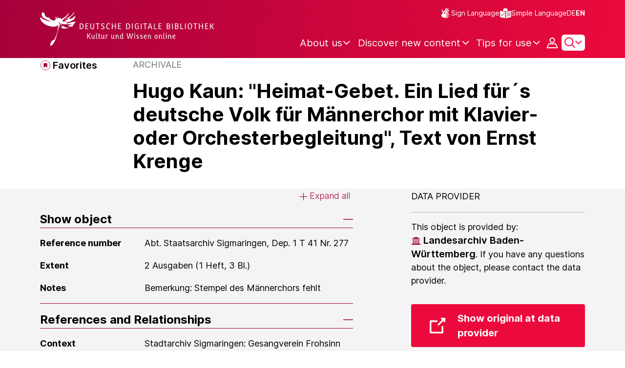

--- FILE ---
content_type: text/html;charset=UTF-8
request_url: https://www.deutsche-digitale-bibliothek.de/item/4H66XRD5IBUEGKUFXZ5M2JVEFI5EYW2H?lang=en
body_size: 15152
content:





<!DOCTYPE html>
<html lang="en">
<head>
    <title>Hugo Kaun: &quot;Heimat-Gebet. Ein Lied für´s deutsche Volk für Männerchor mit Klavier- oder Orchesterbegleitung&quot;, Text von Ernst Krenge - Deutsche Digitale Bibliothek</title>
    <meta charset="utf-8"/>
    
        <meta name="viewport" content="width=device-width, initial-scale=1"/>
    
    <meta name="mobile-web-app-capable" content="yes"/>
    <meta name="apple-mobile-web-app-status-bar-style" content="default"/>
    <meta name="referrer" content="strict-origin-when-cross-origin"/>

    <link rel="search" title="Deutsche Digitale Bibliothek"
          href="/opensearch_en.osdx"
          type="application/opensearchdescription+xml"/>

    

    <script type="text/javascript" src="/assets/i18n/en/messages-4d25d5d9188cb37505bdce48af3d70ba.js" ></script>

    <script type="text/javascript" src="/assets/vendor/bootstrap-5.3.6/bootstrap.bundle.min-72ebbd786afa713b64f2a5958515f0d3.js" ></script>
    <link rel="stylesheet" href="/assets/vendor/bootstrap-5.3.6/bootstrap.min-2115a3b579b5003c4731570952d0ade9.css" />
    <link rel="stylesheet" href="/assets/main-ddb-1edab04df476290509f3af52320b8422.css" />

    <link rel="icon" sizes="any" href="/assets/favicon/ddb/ddb-favicon-c3882c4d4560ae7c63b60e941c3e6bd4.ico"/>
    <link rel="icon" type="image/svg+xml" href="/assets/favicon/ddb/ddb-favicon-ea43cf3fd0311f5eeda3dbca300356c3.svg"/>
    <link rel="apple-touch-icon" href="/assets/favicon/ddb/ddb-apple-touch-icon-8895b46c7fe49c543ea0e764928768db.png"/>
    <link rel="manifest" href="/assets/favicon/ddb/ddb-d254564d657c982fa1978eff61ed2e5b.webmanifest"/>
    
    
    
    <link rel="canonical"
          href="https://www.deutsche-digitale-bibliothek.de/item/4H66XRD5IBUEGKUFXZ5M2JVEFI5EYW2H"/>
    <meta name="page" content="item" data-providerId="http://www.deutsche-digitale-bibliothek.de/organization/XYMQPA4OHAYDDFYWHV6Q4RFUIISTLQJV" data-sector="http://ddb.vocnet.org/sparte/sparte001" data-mediaType="http://ddb.vocnet.org/medientyp/mt007"/>
    <meta name="layout" content="main"/>

    
    <meta property="og:title" content="Hugo Kaun: &quot;Heimat-Gebet. Ein Lied für´s deutsche Volk für Männerchor mit Klavier- oder Orchesterbegleitung&quot;, Text von Ernst Krenge"/>
    <meta property="og:type" content="website"/>
    <meta property="og:url" content="https://www.deutsche-digitale-bibliothek.de/item/4H66XRD5IBUEGKUFXZ5M2JVEFI5EYW2H"/>
    <meta property="og:site_name" content="Deutsche Digitale Bibliothek"/>
    <meta property="og:locale" content="en_US"/>
    <meta property="og:image" content=""/>
    <meta property="og:image:width" content=""/>
    <meta property="og:image:height" content=""/>
    


    
    <!-- Matomo -->
<script>

    function getPageName() {
        return document.querySelector("meta[name=page]").getAttribute("content");
    }

    function getCookie(name) {
        const cookies = document.cookie.split("; ");
        for (const cookie of cookies) {
            const i = cookie.indexOf("=");
            if (i === -1) continue; // skip malformed cookies
            const k = cookie.slice(0, i);
            const v = cookie.slice(i + 1);
            if (k === name) {
                return v;
            }
        }
        return null;
    }

    // Matomo _paq variable
    var _paq = window._paq = window._paq || [];

    const isFullTrackingEnabled = getCookie("cb_cookie_notice");
    if (isFullTrackingEnabled === null) {
        // -------- Phase 1: Before Consent decision (minimal tracking, GDPR compliance) --------
        _paq.push(['requireCookieConsent']);
        _paq.push(['disableBrowserFeatureDetection']); // disables plugins, screen size, etc.
    }

    //---------------- Page specific search analysis ---------------
    var isObjectSearchResultPage = getPageName() === "results";
    var isPersonSearchResultPage = getPageName() === "searchperson";
    var isOrganizationSearchResultPage = getPageName() === "searchinstitution";
    var isArticleSearchResultPage = getPageName() === "searcharticle";
    var isNewspaperSearchResultPage = getPageName() === "newspaper/search";
    var isSearchResultPage = isObjectSearchResultPage || isPersonSearchResultPage || isOrganizationSearchResultPage || isArticleSearchResultPage || isNewspaperSearchResultPage;

    var isItemDetailPage = getPageName() === "item";
    var isNewspaperItemDetailPage = getPageName() === "newspaper/item";

    // Track not Special pages. Those are handled separately in matomoManager.js
    if(!isNewspaperItemDetailPage && !isItemDetailPage && !isSearchResultPage) {
        _paq.push(["trackPageView"]);
    }

    _paq.push(['setDomains', ["viewer.deutsche-digitale-bibliothek.de"]]);
    _paq.push(["setCustomVariable", 1, "js", "on", "visit"]);
    _paq.push(["setExcludedQueryParams", ["by","callback","category","clearFilter","clustered","entityid","facet","facets","facetValues","filterValues","firstHit","hit","id","issuepage","isThumbnailFiltered","keepFilters","lastHit","last_update","minDocs","normdata","offset","onlyWithData","order","query","rows","sort","ALPHA_ASC","ALPHA_DESC","sort_field","random","RELEVANCE","time_asc","time_desc","variantId","viewType","grid","list","thumbnail-filter","search_count","hitNumber","lang","reqType","_","random_seed","randomSeed","randomseed","its_url_id","digitalisat","fbclid"]]);
    _paq.push(["enableLinkTracking"]);
    (function () {
        var u = (("https:" == document.location.protocol) ? "https" : "http") + "://report.deutsche-digitale-bibliothek.de/";
        _paq.push(["setTrackerUrl", u + "matomo.php"]);
        _paq.push(["setSiteId", "3"]);
        var d = document, g = d.createElement("script"), s = d.getElementsByTagName("script")[0];
        g.type = "text/javascript";
        g.async = true;
        g.src = (("https:" == document.location.protocol) ? "https" : "http") + "://report.deutsche-digitale-bibliothek.de/matomo.js";
        s.parentNode.insertBefore(g, s);
    })();
</script>
<noscript><p><img referrerpolicy="no-referrer-when-downgrade" src="https://report.deutsche-digitale-bibliothek.de/matomo.php?idsite=3&amp;rec=1" style="border:0;" alt="" /></p></noscript>
<!-- End Matomo Code -->
</head>



<div id="viewport-info">
    <div class="d-block d-sm-none d-md-none d-lg-none d-xl-none" data-size="xs"></div>
    <div class="d-none d-sm-block d-md-none d-lg-none d-xl-none" data-size="sm"></div>
    <div class="d-none d-sm-none d-md-block d-lg-none d-xl-none" data-size="md"></div>
    <div class="d-none d-sm-none d-md-none d-lg-block d-xl-none" data-size="lg"></div>
    <div class="d-none d-sm-none d-md-none d-lg-none d-xl-block" data-size="xl"></div>
</div>


<body class="theme-ddb item ">

    
        
<div class="cookie-notice" id="cookie-notice2">
    <div class="cookie-wrapper">
        <p>In addition to the technically required cookies, our website also uses cookies for statistical evaluation. You can also use the website without these cookies. By clicking on "I agree" you agree that we may set cookies for analysis purposes. Please find more information in our <a href="/content/datenschutzerklaerung#cookies">privacy statement</a>. There you may also change your settings later.</p>
        <button id="cookie-accept" class="btn btn-primary cookie-btn"
                aria-controls="cookie-accept">I agree</button>
        <button id="cookie-refuse" class="btn btn-secondary cookie-btn"
                aria-controls="cookie-refuse">I refuse</button>
    </div>
</div>

        



<a class="visually-hidden-focusable skip-link" href="#main-container">
    Skip to main content
</a>

<header class="header">
    <div class="container header-container">
    
        <a href="/" title="Home Page">
            <picture>
                <source srcset="/assets/ddb-logo-lg-09861113a626a68e170a03d1cba40d51.svg" media="(min-width: 768px)"/>
                <img class="logo" src="/assets/ddb-logo-sm-ad9b53faf32d6d976dc03c7dd8a17ca6.svg"
                     alt="Logo: Deutsche Digitale Bibliothek"/>
            </picture>
        </a>

        <div class="header-controls">
            <div class="top-row">
                

<ul class="header-icons-container">
    <li>
        <a href="/content/gebaerdensprache" class="link-header-top sign-language-icon">
            Sign Language
        </a>
    </li>
    <li>
        <a href="/content/leichte-sprache" class="link-header-top header-icon">
            Simple Language
        </a>
    </li>
</ul>
                

<div class="language-switch">
    
    
    
        
        
    
    
        <a href="/item/4H66XRD5IBUEGKUFXZ5M2JVEFI5EYW2H?lang=de" class="link-language" aria-label="Change the language of the website to German">
            <span class=" german">DE</span>
        </a>
        <a href="/item/4H66XRD5IBUEGKUFXZ5M2JVEFI5EYW2H?lang=de" class="link-language" aria-label="Change the language of the website to German">
            <span class="active">EN</span>
        </a>
    
</div>

            </div>

            <div class="bottom-row">
                
                <nav class="main-nav">
                    <ul>
                        




    

    <li class="level-1 ">
        


  <button class="open-btn header-dropdown-item-content" type="button"
          data-tippy-dropdown-template-id="ddb-main-f589d58b-2904-4020-8ebb-f232688bd761" data-tippy-placement="bottom">
    <span class="bold-shift" data-text="About us">About us</span>
  </button>

        
            <div id="ddb-main-f589d58b-2904-4020-8ebb-f232688bd761" style="display: none">
                <div class="header-dropdown">
                    <ul>
                        
                            
                            <li class="level-2 header-dropdown-item ">
                                


  <a class="header-dropdown-item-content" href="/content/wer-wir-sind">
    Who we are
  </a>

                                
                            </li>
                        
                            
                            <li class="level-2 header-dropdown-item ">
                                


  <a class="header-dropdown-item-content" href="/content/wie-wir-organisiert-sind">
    How we are organised
  </a>

                                
                            </li>
                        
                            
                            <li class="level-2 header-dropdown-item ">
                                


  <a class="header-dropdown-item-content" href="/about-us/institutions">
    Participating cultural institutions
  </a>

                                
                            </li>
                        
                    </ul>
                </div>
            </div>
        
    </li>

    

    <li class="level-1 ">
        


  <button class="open-btn header-dropdown-item-content" type="button"
          data-tippy-dropdown-template-id="ddb-main-1e652d51-ab0c-44ba-bac6-a94ade82d3f5" data-tippy-placement="bottom">
    <span class="bold-shift" data-text="Discover new content">Discover new content</span>
  </button>

        
            <div id="ddb-main-1e652d51-ab0c-44ba-bac6-a94ade82d3f5" style="display: none">
                <div class="header-dropdown">
                    <ul>
                        
                            
                            <li class="level-2 header-dropdown-item ">
                                


  <a class="header-dropdown-item-content" href="/content/dossiers">
    Dossiers
  </a>

                                
                            </li>
                        
                            
                            <li class="level-2 header-dropdown-item ">
                                


  <a class="header-dropdown-item-content" href="/content/virtuelle-ausstellungen">
    Virtual exhibitions
  </a>

                                
                            </li>
                        
                            
                            <li class="level-2 header-dropdown-item ">
                                


  <a class="header-dropdown-item-content" href="/content/lernen-und-entdecken-bildungsangebote-der-deutschen-digitalen-bibliothek">
    Educational Offers
  </a>

                                
                            </li>
                        
                            
                            <li class="level-2 header-dropdown-item ">
                                


  <a class="header-dropdown-item-content" href="/content/blog">
    Blog
  </a>

                                
                            </li>
                        
                            
                            <li class="level-2 header-dropdown-item ">
                                


  <a class="header-dropdown-item-content" href="/content/galleries">
    Image galleries
  </a>

                                
                            </li>
                        
                            
                            <li class="level-2 header-dropdown-item ">
                                


  <a class="header-dropdown-item-content" href="/content/kalenderblatt">
    Calendar sheet
  </a>

                                
                            </li>
                        
                    </ul>
                </div>
            </div>
        
    </li>

    

    <li class="level-1 ">
        


  <button class="open-btn header-dropdown-item-content" type="button"
          data-tippy-dropdown-template-id="ddb-main-6ab0a0b2-965b-46a2-95ca-f7cc9547ab10" data-tippy-placement="bottom">
    <span class="bold-shift" data-text="Tips for use">Tips for use</span>
  </button>

        
            <div id="ddb-main-6ab0a0b2-965b-46a2-95ca-f7cc9547ab10" style="display: none">
                <div class="header-dropdown">
                    <ul>
                        
                            
                            <li class="level-2 header-dropdown-item ">
                                


  <a class="header-dropdown-item-content" href="/content/wie-suche-ich-im-portal">
    How do I search the portal
  </a>

                                
                            </li>
                        
                            
                            <li class="level-2 header-dropdown-item ">
                                


  <a class="header-dropdown-item-content" href="/content/suchergebnisse-verwenden">
    Use search results
  </a>

                                
                            </li>
                        
                            
                            <li class="level-2 header-dropdown-item ">
                                


  <a class="header-dropdown-item-content" href="/content/sensible-und-diskriminierende-inhalte-der-deutschen-digitalen-bibliothek">
    Sensitive content
  </a>

                                
                            </li>
                        
                    </ul>
                </div>
            </div>
        
    </li>

                    </ul>
                </nav>

                
                <div class="person-icon">
                    
                    
                        <button class="user logged-out"
                                type="button"
                                data-bs-toggle="modal"
                                data-bs-target="#loginModal"
                                aria-label="Login">
                        </button>
                    
                </div>

                
                <button class="search-icon-wrapper chevron-icon" id="header-search-icon" type="button"
                        data-bs-toggle="collapse"
                        data-bs-target="#searchModuleCollapse"
                        aria-expanded="false" aria-controls="searchModuleCollapse">
                    <span class="icon-search"></span>
                </button>

            
                <a href="/item/findById" id="menuIcon" class="menu" role="button" aria-label="Open side menu" data-bs-toggle="offcanvas" data-bs-target="#sideBar" aria-controls="sideBar" aria-expanded="false">
                    <span class="visually-hidden">Open side menu</span>
                </a>
            </div>
        </div>
    </div>
    
<section class="search-section collapse "
         id="searchModuleCollapse" aria-labelledby="search-section-title">
    <div class="search-section-wrapper container">
        <h2 class="h2-ddb search-section-title" id="search-section-title">
            Germany's digital cultural heritage
        </h2>

        <div class="search-section-form">
            












    






    
    
    


<form action="/searchresults" method="get" role="search" id="form-search" >
    <ul class="navigation-group standard-search">
        <li>
            <button type="button"
                    class="navigation-item js-hide-person-info js-hide-organization-info js-hide-article-info active"
                    id="modal-search-objects"
                    data-url="/searchresults"
                    data-autocomplete-target="/apis/autocomplete"
                    data-placeholder="Search in more than 63 million objects"
                    data-text="Objects"
                    data-value=""
                    aria-selected="true">
                Objects
            </button>
        </li>
        <li>
            <button type="button"
                    class="navigation-item js-hide-info js-hide-organization-info js-hide-article-info "
                    id="modal-search-persons"
                    data-url="/search/person"
                    data-autocomplete-target="/apis/personAutocomplete"
                    data-placeholder="Enter search term"
                    data-text="Persons"
                    data-value=""
                    aria-selected="false">
                Persons
            </button>

        </li>
        <li>
            <button type="button"
                    class="navigation-item js-hide-info js-hide-person-info js-hide-article-info "
                    id="modal-search-institutions"
                    data-url="/search/organization"
                    data-autocomplete-target="/apis/institutionAutocomplete"
                    data-placeholder="Enter search term"
                    data-text="Organizations"
                    data-value=""
                    aria-selected="false">
                Organizations
            </button>
        </li>
        <li>
            <button type="button"
                    class="navigation-item js-hide-info js-hide-person-info js-hide-organization-info "
                    id="modal-search-articles"
                    data-url="/search/content"
                    data-autocomplete-target="/apis/articleAutocomplete"
                    data-placeholder="Enter search term"
                    data-text="Topics"
                    data-value=""
                    aria-selected="false">
                Topics
            </button>
        </li>
    </ul>

    <div class="search-bar-grid
    
    hide-person-info
    hide-organization-info
    hide-article-info">
        <div class="search-bar-extended"></div>
        <input type="search" class="query" name="query" id="search-input"
               aria-label="Search"
               autocomplete="off"
               placeholder="Search in more than 26 million objects"
               value=""/>

        <button type="button" class="clear" aria-label="Clear input field"
                data-target-id="search-input" style="display: none;"></button>

        <div class="thumbnail-filter-container">
            <div class="thumbnail-filter-tabs">
                <input type="radio" id="thumbnail-filter-off" name="isThumbnailFiltered"
                       value="false" 
                       data-placeholder="Search in more than 63 million objects">
                <label for="thumbnail-filter-off">All objects</label>
                <input type="radio" id="thumbnail-filter-on" name="isThumbnailFiltered"
                       value="true" checked=checked
                       data-placeholder="Search in more than 26 million objects">
                <label for="thumbnail-filter-on">Digitized objects</label>
            </div>
        </div>

        <button id="search-submit" type="submit" aria-label="Search"></button>
    </div>
</form>


        </div>
    </div>
</section>

    
    

<div class="offcanvas offcanvas-end sidebar" tabindex="-1" id="sideBar" data-bs-keyboard="false"
     data-bs-backdrop="false">
    <div class="offcanvas-header">
        <div class="sidebar-header">
            

<div class="language-switch">
    
    
    
        
        
    
    
        <a href="/item/4H66XRD5IBUEGKUFXZ5M2JVEFI5EYW2H?lang=de" class="link-language" aria-label="Change the language of the website to German">
            <span class=" german">DE</span>
        </a>
        <a href="/item/4H66XRD5IBUEGKUFXZ5M2JVEFI5EYW2H?lang=de" class="link-language" aria-label="Change the language of the website to German">
            <span class="active">EN</span>
        </a>
    
</div>

            <button type="button" class="close-button" data-bs-dismiss="offcanvas" aria-label="Close side menu">
            </button>
        </div>
        

<ul class="header-icons-container">
    <li>
        <a href="/content/gebaerdensprache" class="link-header-top sign-language-icon">
            Sign Language
        </a>
    </li>
    <li>
        <a href="/content/leichte-sprache" class="link-header-top header-icon">
            Simple Language
        </a>
    </li>
</ul>
    </div>

    <div class="offcanvas-body">
        <ul class="nav flex-column accordion" id="sideBarPanels">
            




  

  <li class="level-1 ">
    


  <div class="accordion-header" id="heading-f589d58b-2904-4020-8ebb-f232688bd761">
    <button class="open-btn collapsed"
            type="button"
            data-bs-toggle="collapse"
            data-bs-target="#ddb-f589d58b-2904-4020-8ebb-f232688bd761"
            aria-expanded="false"
            aria-controls="ddb-f589d58b-2904-4020-8ebb-f232688bd761">
      About us
    </button>
  </div>

    
      <div class="collapse accordion-collapse" aria-labelledby="heading-f589d58b-2904-4020-8ebb-f232688bd761" id="ddb-f589d58b-2904-4020-8ebb-f232688bd761">
        <ul>
          
            
            <li class="level-2 ">
              


  <a href="/content/wer-wir-sind">
    Who we are
  </a>

              
            </li>
          
            
            <li class="level-2 ">
              


  <a href="/content/wie-wir-organisiert-sind">
    How we are organised
  </a>

              
            </li>
          
            
            <li class="level-2 ">
              


  <a href="/about-us/institutions">
    Participating cultural institutions
  </a>

              
            </li>
          
        </ul>
      </div>
    
  </li>

  

  <li class="level-1 ">
    


  <div class="accordion-header" id="heading-1e652d51-ab0c-44ba-bac6-a94ade82d3f5">
    <button class="open-btn collapsed"
            type="button"
            data-bs-toggle="collapse"
            data-bs-target="#ddb-1e652d51-ab0c-44ba-bac6-a94ade82d3f5"
            aria-expanded="false"
            aria-controls="ddb-1e652d51-ab0c-44ba-bac6-a94ade82d3f5">
      Discover new content
    </button>
  </div>

    
      <div class="collapse accordion-collapse" aria-labelledby="heading-1e652d51-ab0c-44ba-bac6-a94ade82d3f5" id="ddb-1e652d51-ab0c-44ba-bac6-a94ade82d3f5">
        <ul>
          
            
            <li class="level-2 ">
              


  <a href="/content/dossiers">
    Dossiers
  </a>

              
            </li>
          
            
            <li class="level-2 ">
              


  <a href="/content/virtuelle-ausstellungen">
    Virtual exhibitions
  </a>

              
            </li>
          
            
            <li class="level-2 ">
              


  <a href="/content/lernen-und-entdecken-bildungsangebote-der-deutschen-digitalen-bibliothek">
    Educational Offers
  </a>

              
            </li>
          
            
            <li class="level-2 ">
              


  <a href="/content/blog">
    Blog
  </a>

              
            </li>
          
            
            <li class="level-2 ">
              


  <a href="/content/galleries">
    Image galleries
  </a>

              
            </li>
          
            
            <li class="level-2 ">
              


  <a href="/content/kalenderblatt">
    Calendar sheet
  </a>

              
            </li>
          
        </ul>
      </div>
    
  </li>

  

  <li class="level-1 ">
    


  <div class="accordion-header" id="heading-6ab0a0b2-965b-46a2-95ca-f7cc9547ab10">
    <button class="open-btn collapsed"
            type="button"
            data-bs-toggle="collapse"
            data-bs-target="#ddb-6ab0a0b2-965b-46a2-95ca-f7cc9547ab10"
            aria-expanded="false"
            aria-controls="ddb-6ab0a0b2-965b-46a2-95ca-f7cc9547ab10">
      Tips for use
    </button>
  </div>

    
      <div class="collapse accordion-collapse" aria-labelledby="heading-6ab0a0b2-965b-46a2-95ca-f7cc9547ab10" id="ddb-6ab0a0b2-965b-46a2-95ca-f7cc9547ab10">
        <ul>
          
            
            <li class="level-2 ">
              


  <a href="/content/wie-suche-ich-im-portal">
    How do I search the portal
  </a>

              
            </li>
          
            
            <li class="level-2 ">
              


  <a href="/content/suchergebnisse-verwenden">
    Use search results
  </a>

              
            </li>
          
            
            <li class="level-2 ">
              


  <a href="/content/sensible-und-diskriminierende-inhalte-der-deutschen-digitalen-bibliothek">
    Sensitive content
  </a>

              
            </li>
          
        </ul>
      </div>
    
  </li>

        </ul>
    </div>
</div>

</header>


    


<div id="main-container" class="container-fluid" role="main">
    

<div class="item-page">
    

    

<div class="container item-header">
    <div class="row">
        <div class="col-xl-2 item-controls-description">
            




    <button class="favorites-button ddb-link add-to-favorites"
            data-bs-toggle="modal"
            data-bs-target="#loginModal"
            aria-label="Add to favorites"
            data-tippy-content="Add to favorites">
        Favorites
    </button>




<!-- Confirmation copy modal -->
<div class="modal fade" id="addToFavoritesModal" tabindex="-1" role="dialog"
     aria-labelledby="addToFavoritesModal" aria-hidden="true">
    <div class="modal-dialog modal-dialog-centered" role="document">
        <div class="modal-content">
            <div class="modal-header">
                <div class="modal-title h5-ddb">The object was added to your favorites.</div>
            </div>

            <div class="modal-body">
                
                <div class="big-text add-to-favorites-description">
                    
                        <input type="hidden" id="default-folder-id" name="default-folder-id" value="">
                        You have not yet created any favorites lists.
                    
                </div>
            </div>

            <div class="modal-footer">
                <input type="hidden" id="item-id" required="required" value=""/>
                <input type="hidden" id="object-type" required="required" value=""/>
                <button type="button" class="btn btn-secondary" data-bs-dismiss="modal">
                    Close
                </button>
                
            </div>
        </div>
    </div>
</div>

        </div>

        <div class="col-xl-10 item-title-description">
            <p class="item-object-type">
                Archivale
            </p>

            <h1 class="item-title h1-ddb" id="item-title">
                Hugo Kaun: &quot;Heimat-Gebet. Ein Lied für´s deutsche Volk für Männerchor mit Klavier- oder Orchesterbegleitung&quot;, Text von Ernst Krenge
            </h1>

            <div class="show-more-container">
                <button type="button" id="show-more-title" class="ddb-link action expand-all hide"
                        data-related-button-id="show-less-title"
                        data-truncate-target="item-title"
                        aria-expanded="false">Show more</button>
                <button type="button" id="show-less-title" class="ddb-link action collapse-all hide"
                        data-related-button-id="show-more-title"
                        data-show-target="item-title"
                        aria-expanded="true">Show less</button>
            </div>

            <div class="item-detail goto-link off">
                <a href="#item-detail" class="ddb-link jump-mark">
                    to related objects
                </a>
            </div>

            



        </div>
    </div>
</div>
    
    <div class="item-detail item-content item-wrapper">
        <div class="container">
            <div class="row">
                <div class="col-12 col-xl-7 item-description accordions">
                    

<div class="accordion accordion-flush accordion-container">
    <div class="d-flex justify-content-end">
        <div class="expandAll">
            <button type="button" class="ddb-link action expand-all"
                    aria-expanded="false">Expand all
            </button>
        </div>

        <div class="collapseAll hide">
            <button type="button" class="ddb-link action collapse-all"
                    aria-expanded="true">Collapse all
            </button>
        </div>
    </div>
    
        

<div class="accordion-item accordion-holder">
    <h2 class="accordion-header accordion-header-holder" id="accordion-1">
        <button class="accordion-button accordion-button-holder"
                type="button"
                data-bs-toggle="collapse"
                data-bs-target="#collapse-1"
                aria-expanded="true"
                aria-controls="collapse-1">
            Show object
        </button>
    </h2>

    <div id="collapse-1" class="accordion-collapse collapse show accordion-collapse-holder">
        <div class="accordion-body accordion-text-holder">
            


    
        <dl class="accordion-text-wrapper" data-id="flex_arch_004">
            <dt class="accordion-key-wrapper col-md-4">Reference number</dt>
            <dd class="col-md-8">
                <div class="accordion-wrapper-item" id="accordion-wrapper-item-1-0">
                    
                        <span>Abt. Staatsarchiv Sigmaringen, Dep. 1 T 41 Nr. 277</span>
                        <br/>
                    
                </div>
                <button type="button" id="show-more-text-1-0" class="ddb-link action expand-all hide"
                        data-truncate-target="accordion-wrapper-item-1-0"
                        aria-controls="accordion-wrapper-item-1-0"
                        aria-expanded="false">Show more</button>
                <button type="button" id="show-less-text-1-0" class="ddb-link action collapse-all hide"
                        data-show-target="accordion-wrapper-item-1-0"
                        aria-controls="accordion-wrapper-item-1-0"
                        aria-expanded="true">Show less</button>
            </dd>
        </dl>
    
        <dl class="accordion-text-wrapper" data-id="flex_arch_011">
            <dt class="accordion-key-wrapper col-md-4">Extent</dt>
            <dd class="col-md-8">
                <div class="accordion-wrapper-item" id="accordion-wrapper-item-1-1">
                    
                        <span>2 Ausgaben (1 Heft, 3 Bl.)</span>
                        <br/>
                    
                </div>
                <button type="button" id="show-more-text-1-1" class="ddb-link action expand-all hide"
                        data-truncate-target="accordion-wrapper-item-1-1"
                        aria-controls="accordion-wrapper-item-1-1"
                        aria-expanded="false">Show more</button>
                <button type="button" id="show-less-text-1-1" class="ddb-link action collapse-all hide"
                        data-show-target="accordion-wrapper-item-1-1"
                        aria-controls="accordion-wrapper-item-1-1"
                        aria-expanded="true">Show less</button>
            </dd>
        </dl>
    
        <dl class="accordion-text-wrapper" data-id="flex_arch_022">
            <dt class="accordion-key-wrapper col-md-4">Notes</dt>
            <dd class="col-md-8">
                <div class="accordion-wrapper-item" id="accordion-wrapper-item-1-2">
                    
                        <span>Bemerkung: Stempel des Männerchors fehlt</span>
                        <br/>
                    
                </div>
                <button type="button" id="show-more-text-1-2" class="ddb-link action expand-all hide"
                        data-truncate-target="accordion-wrapper-item-1-2"
                        aria-controls="accordion-wrapper-item-1-2"
                        aria-expanded="false">Show more</button>
                <button type="button" id="show-less-text-1-2" class="ddb-link action collapse-all hide"
                        data-show-target="accordion-wrapper-item-1-2"
                        aria-controls="accordion-wrapper-item-1-2"
                        aria-expanded="true">Show less</button>
            </dd>
        </dl>
    







        </div>
    </div>
</div>
    
    
        

<div class="accordion-item accordion-holder">
    <h2 class="accordion-header accordion-header-holder" id="accordion-2">
        <button class="accordion-button accordion-button-holder"
                type="button"
                data-bs-toggle="collapse"
                data-bs-target="#collapse-2"
                aria-expanded="true"
                aria-controls="collapse-2">
            References and Relationships
        </button>
    </h2>

    <div id="collapse-2" class="accordion-collapse collapse show accordion-collapse-holder">
        <div class="accordion-body accordion-text-holder">
            



    
        <dl class="accordion-text-wrapper" data-id="flex_arch_029">
            <dt class="accordion-key-wrapper col-md-4">Context</dt>
            <dd class="col-md-8">
                <div class="accordion-wrapper-item" id="accordion-wrapper-item-2-0">
                    
                        <span>Stadtarchiv Sigmaringen: Gesangverein Frohsinn (ehemals Männerchor-Frohsinn) Sigmaringen >> Musikaliensammlung >> Gedruckte Musikalien des "Männerchor"</span>
                        <br/>
                    
                </div>
                <button type="button" id="show-more-text-2-0" class="ddb-link action expand-all hide"
                        data-truncate-target="accordion-wrapper-item-2-0"
                        aria-controls="accordion-wrapper-item-2-0"
                        aria-expanded="false">Show more</button>
                <button type="button" id="show-less-text-2-0" class="ddb-link action collapse-all hide"
                        data-show-target="accordion-wrapper-item-2-0"
                        aria-controls="accordion-wrapper-item-2-0"
                        aria-expanded="true">Show less</button>
            </dd>
        </dl>
    
        <dl class="accordion-text-wrapper" data-id="flex_arch_001">
            <dt class="accordion-key-wrapper col-md-4">Holding</dt>
            <dd class="col-md-8">
                <div class="accordion-wrapper-item" id="accordion-wrapper-item-2-1">
                    
                        <span>Landesarchiv Baden-Württemberg, Abt. Staatsarchiv Sigmaringen, Dep. 1 T 41 Stadtarchiv Sigmaringen: Gesangverein Frohsinn (ehemals Männerchor-Frohsinn) Sigmaringen</span>
                        <br/>
                    
                </div>
                <button type="button" id="show-more-text-2-1" class="ddb-link action expand-all hide"
                        data-truncate-target="accordion-wrapper-item-2-1"
                        aria-controls="accordion-wrapper-item-2-1"
                        aria-expanded="false">Show more</button>
                <button type="button" id="show-less-text-2-1" class="ddb-link action collapse-all hide"
                        data-show-target="accordion-wrapper-item-2-1"
                        aria-controls="accordion-wrapper-item-2-1"
                        aria-expanded="true">Show less</button>
            </dd>
        </dl>
    






        </div>
    </div>
</div>
    
    
        

<div class="accordion-item accordion-holder">
    <h2 class="accordion-header accordion-header-holder" id="accordion-3">
        <button class="accordion-button accordion-button-holder"
                type="button"
                data-bs-toggle="collapse"
                data-bs-target="#collapse-3"
                aria-expanded="true"
                aria-controls="collapse-3">
            Classification and Topics
        </button>
    </h2>

    <div id="collapse-3" class="accordion-collapse collapse show accordion-collapse-holder">
        <div class="accordion-body accordion-text-holder">
            




    
        <dl class="accordion-text-wrapper" data-id="flex_arch_027">
            <dt class="accordion-key-wrapper col-md-4  ">
                <span class="">Indexentry person</span>
            </dt>

            <dd class="col-md-8  ">
                <div class="accordion-wrapper-item" id="accordion-wrapper-item-3-0">
                    
                        



  
    
      <a href="/person/gnd/116078073" class="ddb-text-link person">Kaun, Hugo; Komponist, 1863-1932</a>
    
  

                        <br/>
                    
                        



  
    <span class="flex_arch_027">Krenge, Ernst</span>
  

                        <br/>
                    
                </div>
                <button type="button" id="show-more-text-3-0" class="ddb-link action expand-all hide"
                        data-truncate-target="accordion-wrapper-item-3-0"
                        aria-controls="accordion-wrapper-item-3-0"
                        aria-expanded="false">Show more</button>
                <button type="button" id="show-less-text-3-0" class="ddb-link action collapse-all hide"
                        data-show-target="accordion-wrapper-item-3-0"
                        aria-controls="accordion-wrapper-item-3-0"
                        aria-expanded="true">Show less</button>
            </dd>
        </dl>
    





        </div>
    </div>
</div>
    
    
        

<div class="accordion-item accordion-holder">
    <h2 class="accordion-header accordion-header-holder" id="accordion-4">
        <button class="accordion-button accordion-button-holder"
                type="button"
                data-bs-toggle="collapse"
                data-bs-target="#collapse-4"
                aria-expanded="true"
                aria-controls="collapse-4">
            Contributors, Places and Time
        </button>
    </h2>

    <div id="collapse-4" class="accordion-collapse collapse show accordion-collapse-holder">
        <div class="accordion-body accordion-text-holder">
            





    
        <dl class="accordion-text-wrapper" data-id="flex_arch_008">
            <dt class="accordion-key-wrapper col-md-4   ">
                <span class="">Date of creation</span>
            </dt>

            <dd class="col-md-8  ">
                <div class="accordion-wrapper-item" id="accordion-wrapper-item-4-0">
                    
                        



  
    <span class="flex_arch_008">[1921]</span>
  

                        <br/>
                    
                </div>
                <button type="button" id="show-more-text-4-0" class="ddb-link action expand-all hide"
                        data-truncate-target="accordion-wrapper-item-4-0"
                        aria-controls="accordion-wrapper-item-4-0"
                        aria-expanded="false">Show more</button>
                <button type="button" id="show-less-text-4-0" class="ddb-link action collapse-all hide"
                        data-show-target="accordion-wrapper-item-4-0"
                        aria-controls="accordion-wrapper-item-4-0"
                        aria-expanded="true">Show less</button>
            </dd>
        </dl>
    




        </div>
    </div>
</div>
    
    
        

<div class="accordion-item accordion-holder">
    <h2 class="accordion-header accordion-header-holder" id="accordion-5">
        <button class="accordion-button accordion-button-holder"
                type="button"
                data-bs-toggle="collapse"
                data-bs-target="#collapse-5"
                aria-expanded="true"
                aria-controls="collapse-5">
            Further information
        </button>
    </h2>

    <div id="collapse-5" class="accordion-collapse collapse show accordion-collapse-holder">
        <div class="accordion-body accordion-text-holder">
            






    


    <dl class="accordion-text-wrapper">
        <dt class="accordion-key-wrapper col-12 col-md-4">Other object pages</dt>
        <dd class="col-12 col-md-8">
            
                <div class="accordion-wrapper-item">
                    <a href="https://www.archivportal-d.de/item/4H66XRD5IBUEGKUFXZ5M2JVEFI5EYW2H" class="underlined">Show object in "Archivportal-D"</a>
                </div>
            
            
            
        </dd>
    </dl>

    
        <dl class="accordion-text-wrapper" data-id="&lt;item:rights&gt;">
            <dt class="accordion-key-wrapper col-md-4">Rights</dt>
            <dd class="col-md-8">
                
                    
                        <div class="accordion-wrapper-item" id="accordion-wrapper-item-5-0">



  
    <span class="&lt;item:rights&gt;">Es gelten die <a href="http://www.landesarchiv-bw.de/nutzungsbedingungen" rel="nofollow">Nutzungsbedingungen des Landesarchivs Baden-Württemberg.</a></span>
  
</div>
                        <button type="button" id="show-more-text-5-0" class="ddb-link action expand-all hide"
                                data-truncate-target="accordion-wrapper-item-5-0"
                                aria-controls="accordion-wrapper-item-5-0"
                                aria-expanded="false">Show more</button>
                        <button type="button" id="show-less-text-5-0" class="ddb-link action collapse-all hide"
                                data-show-target="accordion-wrapper-item-5-0"
                                aria-controls="accordion-wrapper-item-5-0"
                                aria-expanded="true">Show less</button>
                    
                
            </dd>
        </dl>
    
        <dl class="accordion-text-wrapper" data-id="&lt;cortex:ingest-date&gt;">
            <dt class="accordion-key-wrapper col-md-4">Last update</dt>
            <dd class="col-md-8">
                
                    
                        <span>03.04.2025, 1:43 PM CEST</span>
                        <span class="icon-info" tabindex="0"
                              data-tippy-content="The „last update” timestamp indicates when this object has last been imported into the German Digital Library, e.g. as part of a data update.">
                        </span>
                    
                
            </dd>
        </dl>
    



        </div>
    </div>
</div>
    
</div>
                </div>

                <div class="col-12 col-xl-4 offset-xl-1 item-description core-data-col">
                    

<div class="item-core-data-detail">
    <div class="institution">
        <h2 class="label-core-data">Data provider</h2>
        <hr aria-hidden="true"/>

        <div class="institution-title">
            <span>This object is provided by:</span><br>
            <a href="/organization/XYMQPA4OHAYDDFYWHV6Q4RFUIISTLQJV" class="ddb-link organization">Landesarchiv Baden-Württemberg</a>.
            <span>If you have any questions about the object, please contact the data provider.</span>
        </div>

        
        
            <div class="institution-link-container">
                <a class="institution-link piwik_link_top" href="https://www.landesarchiv-bw.de/plink/?f=6-1119260" target="_blank" rel="noopener"><span
                        class="institution-link-text">
                    Show original at data provider
                </span></a>
            </div>
        
    </div>
</div>

                    


    <div class="item-core-data-detail">
        <h2 class="label-core-data ddb-teaser-text">Object type
        </h2>
        <hr  aria-hidden="true" />
        <ul class="list-unstyled">
            
                <li class="label-core-value">Archivale</li>
            
        </ul>
    </div>

                    



                    


    <div class="item-core-data-detail">
        <h2 class="label-core-data">Time of origin</h2>
        <hr  aria-hidden="true" />
        <ul class="core-value list-unstyled" id="core-dates">
            
                <li class="label-core-value">[1921]</li>
            
        </ul>
        <button type="button" id="show-more-core-dates" class="ddb-link action expand-all hide"
                data-related-button-id="show-less-core-dates"
                data-truncate-target="core-dates"
                aria-expanded="false">Show more</button>
        <button type="button" id="show-less-core-dates" class="ddb-link action collapse-all hide"
                data-related-button-id="show-more-core-dates"
                data-show-target="core-dates"
                aria-expanded="true">Show less</button>
    </div>

                </div>
            </div>
        </div>
    </div>

    <div class="social-icons-section">
        


<p class="share-page-label">Share Page:</p>

<a href="/item/findById" id="facebook_share_page" class="social-media facebook" target="_blank"><span class="visually-hidden">Share link to this page in Facebook</span>
</a>
<a href="/item/findById" id="twitter_share_page" class="social-media twitter" target="_blank"><span class="visually-hidden">Share link to this page in Twitter</span>
</a>

<a href="/item/findById" id="linkedIn_share_page" class="social-media linkedIn" target="_blank"><span class="visually-hidden">Share link to this page in Mastodon</span>
</a>

<a href="/item/findById" id="mail_share_page" class="social-media mail" target="_blank"><span class="visually-hidden">Send link to this page per mail</span>
</a>

<a href="http://www.deutsche-digitale-bibliothek.de/item/4H66XRD5IBUEGKUFXZ5M2JVEFI5EYW2H" class="social-media link" href="#" data-bs-toggle="modal" data-bs-target="#copyLinkToPublicPageModal">
    <span class="visually-hidden">Copy link to this page</span>
</a>

<div>
    

<!-- Confirmation copy link to public page modal -->
<div class="modal fade" id="copyLinkToPublicPageModal" tabindex="-1" role="dialog"
     aria-labelledby="copyLinkToPublicPageModal" aria-hidden="true">
    <div class="modal-dialog modal-dialog-centered" role="document">
        <div class="modal-content">
            <div class="modal-header">
                <h2 class="modal-title h5-ddb">Link to this page</h2>
            </div>

            <div class="modal-body">
                
                    

<input type="text" readonly
       class="form-control-plaintext text-input "
       name="link-to-current-page"
       id="link-to-public-page"
       value=""
       
       aria-errormessage="feedback-link-to-public-page"
       aria-label=""
       placeholder=""
       
    >


                
                <div id="link-copied-message" class="hide" role="status">The text was copied to the clipboard.</div>
            </div>

            <div class="modal-footer">
                <button type="button" id="copy-link-to-public-page-button" aria-label="CopyLink"
                        class="btn btn-primary">
                    Copy link
                </button>
                <button type="button" class="btn btn-secondary" data-bs-dismiss="modal">
                    Close
                </button>
            </div>
        </div>
    </div>
</div>
</div>

    </div>

    


    <div class="container similar-objects">
        





    


<div class="profile-favorite-header">
    
    <h2 class="h2-ddb">
        
            Other Objects
            (12)
        
        
    </h2>


    
        <div class="d-flex align-items-end d-none d-lg-flex">
            <button class="icon-left-arrow-anchor carousel-navigation-button" role="button" data-bs-target="#similar-objects"
                    data-bs-slide="prev" aria-label="Previous"></button>

            <button class="icon-right-arrow-anchor carousel-navigation-button" role="button" data-bs-target="#similar-objects"
                    data-bs-slide="next" aria-label="Next"></button>
        </div>
    


    
        <div class="d-flex align-items-end d-none d-md-flex d-lg-none">
            <button class="icon-left-arrow-anchor carousel-navigation-button" role="button"
                    data-bs-target="#similar-objects-md"
                    data-bs-slide="prev" aria-label="Previous"></button>

            <button class="icon-right-arrow-anchor carousel-navigation-button" role="button"
                    data-bs-target="#similar-objects-md"
                    data-bs-slide="next" aria-label="Previous"></button>
        </div>
    
</div>



    <div id="similar-objects" class="ddb-carousel carousel carousel-dark slide d-none d-lg-block pointer-event"
         data-bs-interval="false">
        <div class="carousel-inner">
            
                
                    <div class="carousel-item active ">
                        <div class="row">
                            

                            
                                
                            

                                
                                    
                                    
                                    

<div class="col similar-objects">
    <a href="/item/AVXVNEYU2TKLHQESHGABBNCWVZAKPHRT">
        
            <div class="no-digitalisat">
                <img src="/assets/placeholder/searchResultMediaNoDigitisedMedia.png" alt="Pfrettzschner, Ch. R., Salvum Fac regem für Männerchor mit Klavier- und Orchesterbegleitung, Notenheft"/>
            </div>
        
    </a>
    
        <p class="ddb-teaser-text ddb-carousel-item-label">Akte</p>
    

    <h3 class="h4-ddb ddb-carousel-item-title">Pfrettzschner, Ch. R., Salvum Fac regem für Männerchor mit Klavier- und Orchesterbegleitung, Notenheft</h3>
</div>

                                
                                
                            

                            
                                
                            

                                
                                    
                                    
                                    

<div class="col similar-objects">
    <a href="/item/PB2OJBPXZH34OK5GHA5QKPX34IO4NORW">
        
            <div class="no-digitalisat">
                <img src="/assets/placeholder/searchResultMediaNoDigitisedMedia.png" alt="Kaun"/>
            </div>
        
    </a>
    
        <p class="ddb-teaser-text ddb-carousel-item-label">Akte</p>
    

    <h3 class="h4-ddb ddb-carousel-item-title">Kaun</h3>
</div>

                                
                                
                            

                            
                                
                            

                                
                                    
                                    
                                    

<div class="col similar-objects">
    <a href="/item/MJM4IFOTPN7SI2RKXOXLSVGLGD7YCGMI">
        
            <div class="no-digitalisat">
                <img src="/assets/placeholder/searchResultMediaNoDigitisedMedia.png" alt="Kaun"/>
            </div>
        
    </a>
    
        <p class="ddb-teaser-text ddb-carousel-item-label">Akte</p>
    

    <h3 class="h4-ddb ddb-carousel-item-title">Kaun</h3>
</div>

                                
                                
                            

                            
                                
                            

                                
                                    
                                    
                                    

<div class="col similar-objects">
    <a href="/item/3ZIS4BCAA6GG4S2UU2OHTRNNHWIQTONJ">
        
            <div class="no-digitalisat">
                <img src="/assets/placeholder/searchResultMediaNoDigitisedMedia.png" alt="Kaun"/>
            </div>
        
    </a>
    
        <p class="ddb-teaser-text ddb-carousel-item-label">Akte</p>
    

    <h3 class="h4-ddb ddb-carousel-item-title">Kaun</h3>
</div>

                                
                                
                            
                            
                        </div>
                    </div>
                
            
                
            
                
            
                
            
                
                    <div class="carousel-item  ">
                        <div class="row">
                            

                            
                                
                            

                                
                                    
                                    
                                    

<div class="col similar-objects">
    <a href="/item/A4KTXGOTN4MVXNEJVEOZPFQ43CITXCFT">
        
            <img src="https://iiif.deutsche-digitale-bibliothek.de/image/2/cbbd0739-3f19-4e29-befa-f24c6dc47e22/full/!306,450/0/default.jpg" alt="Konzert für Klavier mit Orchesterbegleitung - BSB Mus.ms. 5240-1"/>
        
    </a>
    
        <p class="ddb-teaser-text ddb-carousel-item-label">Musikhandschrift</p>
    

    <h3 class="h4-ddb ddb-carousel-item-title">Konzert für Klavier mit Orchesterbegleitung - BSB Mus.ms. 5240-1</h3>
</div>

                                
                                
                            

                            
                                
                            

                                
                                    
                                    
                                    

<div class="col similar-objects">
    <a href="/item/FJ7ERHVDKKRUUDNQYDOB3AXTDIFT2R4R">
        
            <img src="https://iiif.deutsche-digitale-bibliothek.de/image/2/65b3d8b8-b84d-45df-be6f-278dc89e8244/full/!306,450/0/default.jpg" alt="Konzert für Klavier mit Orchesterbegleitung - BSB Mus.ms. 5240-2"/>
        
    </a>
    
        <p class="ddb-teaser-text ddb-carousel-item-label">Musikhandschrift</p>
    

    <h3 class="h4-ddb ddb-carousel-item-title">Konzert für Klavier mit Orchesterbegleitung - BSB Mus.ms. 5240-2</h3>
</div>

                                
                                
                            

                            
                                
                            

                                
                                    
                                    
                                    

<div class="col similar-objects">
    <a href="/item/QEVKUSXDJXFKHRY2BMPWV77RSZYDYALZ">
        
            <img src="https://iiif.deutsche-digitale-bibliothek.de/image/2/e4cee2bb-9acf-4f63-bc10-a24922a4b7db/full/!306,450/0/default.jpg" alt="Fantasiestück für Oboe solo mit Klavier- oder Orchesterbegleitung : op. 31"/>
        
    </a>
    
        <p class="ddb-teaser-text ddb-carousel-item-label">Monografie</p>
    

    <h3 class="h4-ddb ddb-carousel-item-title">Fantasiestück für Oboe solo mit Klavier- oder Orchesterbegleitung : op. 31</h3>
</div>

                                
                                
                            

                            
                                
                            

                                
                                    
                                    
                                    

<div class="col similar-objects">
    <a href="/item/23DK2AJXABMD36TD7FQSCY4HCXQDA7FS">
        
            <img src="/assets/placeholder/searchResultMediaUnknown.png" alt="Warnung : Männerchor und Klavier"/>
        
    </a>
    

    <h3 class="h4-ddb ddb-carousel-item-title">Warnung : Männerchor und Klavier</h3>
</div>

                                
                                
                            
                            
                        </div>
                    </div>
                
            
                
            
                
            
                
            
                
                    <div class="carousel-item  ">
                        <div class="row">
                            

                            
                                
                            

                                
                                    
                                    
                                    

<div class="col similar-objects">
    <a href="/item/CVHXAC3PIBDSIXUMXEIIFMHTDWTL6KMK">
        
            <div class="no-digitalisat">
                <img src="/assets/placeholder/searchResultMediaNoDigitisedMedia.png" alt="Kaun, Axel"/>
            </div>
        
    </a>
    
        <p class="ddb-teaser-text ddb-carousel-item-label">Personenakte</p>
    

    <h3 class="h4-ddb ddb-carousel-item-title">Kaun, Axel</h3>
</div>

                                
                                
                            

                            
                                
                            

                                
                                    
                                    
                                    

<div class="col similar-objects">
    <a href="/item/FX2BGATHC6AXPPLBPLVHQLZZ5GLQK5QY">
        
            <div class="no-digitalisat">
                <img src="/assets/placeholder/searchResultMediaNoDigitisedMedia.png" alt="Kaun, Herta"/>
            </div>
        
    </a>
    
        <p class="ddb-teaser-text ddb-carousel-item-label">Akte</p>
    

    <h3 class="h4-ddb ddb-carousel-item-title">Kaun, Herta</h3>
</div>

                                
                                
                            

                            
                                
                            

                                
                                    
                                    
                                    

<div class="col similar-objects">
    <a href="/item/FBDZFTMT4MOAPL4O6JQTDHVXZZMKYGR7">
        
            <div class="no-digitalisat">
                <img src="/assets/placeholder/searchResultMediaNoDigitisedMedia.png" alt="Kaun, Otto"/>
            </div>
        
    </a>
    
        <p class="ddb-teaser-text ddb-carousel-item-label">Archivale</p>
    

    <h3 class="h4-ddb ddb-carousel-item-title">Kaun, Otto</h3>
</div>

                                
                                
                            

                            
                                
                            

                                
                                    
                                    
                                    

<div class="col similar-objects">
    <a href="/item/553OA7RAIVR475DDFZLIIB25UC2LFFKO">
        
            <div class="no-digitalisat">
                <img src="/assets/placeholder/searchResultMediaNoDigitisedMedia.png" alt="Kaun, Heinrich"/>
            </div>
        
    </a>
    
        <p class="ddb-teaser-text ddb-carousel-item-label">Personenakte</p>
    

    <h3 class="h4-ddb ddb-carousel-item-title">Kaun, Heinrich</h3>
</div>

                                
                                
                            
                            
                        </div>
                    </div>
                
            
                
            
                
            
                
            
        </div>
    </div>


    <div id="similar-objects-md" class="ddb-carousel carousel carousel-dark slide d-none d-md-block d-lg-none pointer-event">
        <div class="carousel-inner">
            
                
                    <div class="carousel-item active ">
                        <div class="row">
                            

                            
                                
                            
                                
                                    

<div class="col similar-objects">
    <a href="/item/AVXVNEYU2TKLHQESHGABBNCWVZAKPHRT">
        
            <div class="no-digitalisat">
                <img src="/assets/placeholder/searchResultMediaNoDigitisedMedia.png" alt="Pfrettzschner, Ch. R., Salvum Fac regem für Männerchor mit Klavier- und Orchesterbegleitung, Notenheft"/>
            </div>
        
    </a>
    
        <p class="ddb-teaser-text ddb-carousel-item-label">Akte</p>
    

    <h3 class="h4-ddb ddb-carousel-item-title">Pfrettzschner, Ch. R., Salvum Fac regem für Männerchor mit Klavier- und Orchesterbegleitung, Notenheft</h3>
</div>

                                
                                
                            

                            
                                
                            
                                
                                    

<div class="col similar-objects">
    <a href="/item/PB2OJBPXZH34OK5GHA5QKPX34IO4NORW">
        
            <div class="no-digitalisat">
                <img src="/assets/placeholder/searchResultMediaNoDigitisedMedia.png" alt="Kaun"/>
            </div>
        
    </a>
    
        <p class="ddb-teaser-text ddb-carousel-item-label">Akte</p>
    

    <h3 class="h4-ddb ddb-carousel-item-title">Kaun</h3>
</div>

                                
                                
                            

                            
                                
                            
                                
                                    

<div class="col similar-objects">
    <a href="/item/MJM4IFOTPN7SI2RKXOXLSVGLGD7YCGMI">
        
            <div class="no-digitalisat">
                <img src="/assets/placeholder/searchResultMediaNoDigitisedMedia.png" alt="Kaun"/>
            </div>
        
    </a>
    
        <p class="ddb-teaser-text ddb-carousel-item-label">Akte</p>
    

    <h3 class="h4-ddb ddb-carousel-item-title">Kaun</h3>
</div>

                                
                                
                            
                            
                        </div>
                    </div>
                
            
                
            
                
            
                
                    <div class="carousel-item  ">
                        <div class="row">
                            

                            
                                
                            
                                
                                    

<div class="col similar-objects">
    <a href="/item/3ZIS4BCAA6GG4S2UU2OHTRNNHWIQTONJ">
        
            <div class="no-digitalisat">
                <img src="/assets/placeholder/searchResultMediaNoDigitisedMedia.png" alt="Kaun"/>
            </div>
        
    </a>
    
        <p class="ddb-teaser-text ddb-carousel-item-label">Akte</p>
    

    <h3 class="h4-ddb ddb-carousel-item-title">Kaun</h3>
</div>

                                
                                
                            

                            
                                
                            
                                
                                    

<div class="col similar-objects">
    <a href="/item/A4KTXGOTN4MVXNEJVEOZPFQ43CITXCFT">
        
            <img src="https://iiif.deutsche-digitale-bibliothek.de/image/2/cbbd0739-3f19-4e29-befa-f24c6dc47e22/full/!306,450/0/default.jpg" alt="Konzert für Klavier mit Orchesterbegleitung - BSB Mus.ms. 5240-1"/>
        
    </a>
    
        <p class="ddb-teaser-text ddb-carousel-item-label">Musikhandschrift</p>
    

    <h3 class="h4-ddb ddb-carousel-item-title">Konzert für Klavier mit Orchesterbegleitung - BSB Mus.ms. 5240-1</h3>
</div>

                                
                                
                            

                            
                                
                            
                                
                                    

<div class="col similar-objects">
    <a href="/item/FJ7ERHVDKKRUUDNQYDOB3AXTDIFT2R4R">
        
            <img src="https://iiif.deutsche-digitale-bibliothek.de/image/2/65b3d8b8-b84d-45df-be6f-278dc89e8244/full/!306,450/0/default.jpg" alt="Konzert für Klavier mit Orchesterbegleitung - BSB Mus.ms. 5240-2"/>
        
    </a>
    
        <p class="ddb-teaser-text ddb-carousel-item-label">Musikhandschrift</p>
    

    <h3 class="h4-ddb ddb-carousel-item-title">Konzert für Klavier mit Orchesterbegleitung - BSB Mus.ms. 5240-2</h3>
</div>

                                
                                
                            
                            
                        </div>
                    </div>
                
            
                
            
                
            
                
                    <div class="carousel-item  ">
                        <div class="row">
                            

                            
                                
                            
                                
                                    

<div class="col similar-objects">
    <a href="/item/QEVKUSXDJXFKHRY2BMPWV77RSZYDYALZ">
        
            <img src="https://iiif.deutsche-digitale-bibliothek.de/image/2/e4cee2bb-9acf-4f63-bc10-a24922a4b7db/full/!306,450/0/default.jpg" alt="Fantasiestück für Oboe solo mit Klavier- oder Orchesterbegleitung : op. 31"/>
        
    </a>
    
        <p class="ddb-teaser-text ddb-carousel-item-label">Monografie</p>
    

    <h3 class="h4-ddb ddb-carousel-item-title">Fantasiestück für Oboe solo mit Klavier- oder Orchesterbegleitung : op. 31</h3>
</div>

                                
                                
                            

                            
                                
                            
                                
                                    

<div class="col similar-objects">
    <a href="/item/23DK2AJXABMD36TD7FQSCY4HCXQDA7FS">
        
            <img src="/assets/placeholder/searchResultMediaUnknown.png" alt="Warnung : Männerchor und Klavier"/>
        
    </a>
    

    <h3 class="h4-ddb ddb-carousel-item-title">Warnung : Männerchor und Klavier</h3>
</div>

                                
                                
                            

                            
                                
                            
                                
                                    

<div class="col similar-objects">
    <a href="/item/CVHXAC3PIBDSIXUMXEIIFMHTDWTL6KMK">
        
            <div class="no-digitalisat">
                <img src="/assets/placeholder/searchResultMediaNoDigitisedMedia.png" alt="Kaun, Axel"/>
            </div>
        
    </a>
    
        <p class="ddb-teaser-text ddb-carousel-item-label">Personenakte</p>
    

    <h3 class="h4-ddb ddb-carousel-item-title">Kaun, Axel</h3>
</div>

                                
                                
                            
                            
                        </div>
                    </div>
                
            
                
            
                
            
                
                    <div class="carousel-item  ">
                        <div class="row">
                            

                            
                                
                            
                                
                                    

<div class="col similar-objects">
    <a href="/item/FX2BGATHC6AXPPLBPLVHQLZZ5GLQK5QY">
        
            <div class="no-digitalisat">
                <img src="/assets/placeholder/searchResultMediaNoDigitisedMedia.png" alt="Kaun, Herta"/>
            </div>
        
    </a>
    
        <p class="ddb-teaser-text ddb-carousel-item-label">Akte</p>
    

    <h3 class="h4-ddb ddb-carousel-item-title">Kaun, Herta</h3>
</div>

                                
                                
                            

                            
                                
                            
                                
                                    

<div class="col similar-objects">
    <a href="/item/FBDZFTMT4MOAPL4O6JQTDHVXZZMKYGR7">
        
            <div class="no-digitalisat">
                <img src="/assets/placeholder/searchResultMediaNoDigitisedMedia.png" alt="Kaun, Otto"/>
            </div>
        
    </a>
    
        <p class="ddb-teaser-text ddb-carousel-item-label">Archivale</p>
    

    <h3 class="h4-ddb ddb-carousel-item-title">Kaun, Otto</h3>
</div>

                                
                                
                            

                            
                                
                            
                                
                                    

<div class="col similar-objects">
    <a href="/item/553OA7RAIVR475DDFZLIIB25UC2LFFKO">
        
            <div class="no-digitalisat">
                <img src="/assets/placeholder/searchResultMediaNoDigitisedMedia.png" alt="Kaun, Heinrich"/>
            </div>
        
    </a>
    
        <p class="ddb-teaser-text ddb-carousel-item-label">Personenakte</p>
    

    <h3 class="h4-ddb ddb-carousel-item-title">Kaun, Heinrich</h3>
</div>

                                
                                
                            
                            
                        </div>
                    </div>
                
            
                
            
                
            
        </div>
    </div>


    <div class="ddb-carousel mobile d-flex d-md-none">

        
            <div class="carousel-mobile-item">
                <div class="d-flex justify-center flex-column">
                
                    
                

                    
                        

<div class="col similar-objects">
    <a href="/item/AVXVNEYU2TKLHQESHGABBNCWVZAKPHRT">
        
            <div class="no-digitalisat">
                <img src="/assets/placeholder/searchResultMediaNoDigitisedMedia.png" alt="Pfrettzschner, Ch. R., Salvum Fac regem für Männerchor mit Klavier- und Orchesterbegleitung, Notenheft"/>
            </div>
        
    </a>
    
        <p class="ddb-teaser-text ddb-carousel-item-label">Akte</p>
    

    <h3 class="h4-ddb ddb-carousel-item-title">Pfrettzschner, Ch. R., Salvum Fac regem für Männerchor mit Klavier- und Orchesterbegleitung, Notenheft</h3>
</div>

                    
                    
                </div>
            </div>
        
            <div class="carousel-mobile-item">
                <div class="d-flex justify-center flex-column">
                
                    
                

                    
                        

<div class="col similar-objects">
    <a href="/item/PB2OJBPXZH34OK5GHA5QKPX34IO4NORW">
        
            <div class="no-digitalisat">
                <img src="/assets/placeholder/searchResultMediaNoDigitisedMedia.png" alt="Kaun"/>
            </div>
        
    </a>
    
        <p class="ddb-teaser-text ddb-carousel-item-label">Akte</p>
    

    <h3 class="h4-ddb ddb-carousel-item-title">Kaun</h3>
</div>

                    
                    
                </div>
            </div>
        
            <div class="carousel-mobile-item">
                <div class="d-flex justify-center flex-column">
                
                    
                

                    
                        

<div class="col similar-objects">
    <a href="/item/MJM4IFOTPN7SI2RKXOXLSVGLGD7YCGMI">
        
            <div class="no-digitalisat">
                <img src="/assets/placeholder/searchResultMediaNoDigitisedMedia.png" alt="Kaun"/>
            </div>
        
    </a>
    
        <p class="ddb-teaser-text ddb-carousel-item-label">Akte</p>
    

    <h3 class="h4-ddb ddb-carousel-item-title">Kaun</h3>
</div>

                    
                    
                </div>
            </div>
        
            <div class="carousel-mobile-item">
                <div class="d-flex justify-center flex-column">
                
                    
                

                    
                        

<div class="col similar-objects">
    <a href="/item/3ZIS4BCAA6GG4S2UU2OHTRNNHWIQTONJ">
        
            <div class="no-digitalisat">
                <img src="/assets/placeholder/searchResultMediaNoDigitisedMedia.png" alt="Kaun"/>
            </div>
        
    </a>
    
        <p class="ddb-teaser-text ddb-carousel-item-label">Akte</p>
    

    <h3 class="h4-ddb ddb-carousel-item-title">Kaun</h3>
</div>

                    
                    
                </div>
            </div>
        
            <div class="carousel-mobile-item">
                <div class="d-flex justify-center flex-column">
                
                    
                

                    
                        

<div class="col similar-objects">
    <a href="/item/A4KTXGOTN4MVXNEJVEOZPFQ43CITXCFT">
        
            <img src="https://iiif.deutsche-digitale-bibliothek.de/image/2/cbbd0739-3f19-4e29-befa-f24c6dc47e22/full/!306,450/0/default.jpg" alt="Konzert für Klavier mit Orchesterbegleitung - BSB Mus.ms. 5240-1"/>
        
    </a>
    
        <p class="ddb-teaser-text ddb-carousel-item-label">Musikhandschrift</p>
    

    <h3 class="h4-ddb ddb-carousel-item-title">Konzert für Klavier mit Orchesterbegleitung - BSB Mus.ms. 5240-1</h3>
</div>

                    
                    
                </div>
            </div>
        
            <div class="carousel-mobile-item">
                <div class="d-flex justify-center flex-column">
                
                    
                

                    
                        

<div class="col similar-objects">
    <a href="/item/FJ7ERHVDKKRUUDNQYDOB3AXTDIFT2R4R">
        
            <img src="https://iiif.deutsche-digitale-bibliothek.de/image/2/65b3d8b8-b84d-45df-be6f-278dc89e8244/full/!306,450/0/default.jpg" alt="Konzert für Klavier mit Orchesterbegleitung - BSB Mus.ms. 5240-2"/>
        
    </a>
    
        <p class="ddb-teaser-text ddb-carousel-item-label">Musikhandschrift</p>
    

    <h3 class="h4-ddb ddb-carousel-item-title">Konzert für Klavier mit Orchesterbegleitung - BSB Mus.ms. 5240-2</h3>
</div>

                    
                    
                </div>
            </div>
        
            <div class="carousel-mobile-item">
                <div class="d-flex justify-center flex-column">
                
                    
                

                    
                        

<div class="col similar-objects">
    <a href="/item/QEVKUSXDJXFKHRY2BMPWV77RSZYDYALZ">
        
            <img src="https://iiif.deutsche-digitale-bibliothek.de/image/2/e4cee2bb-9acf-4f63-bc10-a24922a4b7db/full/!306,450/0/default.jpg" alt="Fantasiestück für Oboe solo mit Klavier- oder Orchesterbegleitung : op. 31"/>
        
    </a>
    
        <p class="ddb-teaser-text ddb-carousel-item-label">Monografie</p>
    

    <h3 class="h4-ddb ddb-carousel-item-title">Fantasiestück für Oboe solo mit Klavier- oder Orchesterbegleitung : op. 31</h3>
</div>

                    
                    
                </div>
            </div>
        
            <div class="carousel-mobile-item">
                <div class="d-flex justify-center flex-column">
                
                    
                

                    
                        

<div class="col similar-objects">
    <a href="/item/23DK2AJXABMD36TD7FQSCY4HCXQDA7FS">
        
            <img src="/assets/placeholder/searchResultMediaUnknown.png" alt="Warnung : Männerchor und Klavier"/>
        
    </a>
    

    <h3 class="h4-ddb ddb-carousel-item-title">Warnung : Männerchor und Klavier</h3>
</div>

                    
                    
                </div>
            </div>
        
            <div class="carousel-mobile-item">
                <div class="d-flex justify-center flex-column">
                
                    
                

                    
                        

<div class="col similar-objects">
    <a href="/item/CVHXAC3PIBDSIXUMXEIIFMHTDWTL6KMK">
        
            <div class="no-digitalisat">
                <img src="/assets/placeholder/searchResultMediaNoDigitisedMedia.png" alt="Kaun, Axel"/>
            </div>
        
    </a>
    
        <p class="ddb-teaser-text ddb-carousel-item-label">Personenakte</p>
    

    <h3 class="h4-ddb ddb-carousel-item-title">Kaun, Axel</h3>
</div>

                    
                    
                </div>
            </div>
        
            <div class="carousel-mobile-item">
                <div class="d-flex justify-center flex-column">
                
                    
                

                    
                        

<div class="col similar-objects">
    <a href="/item/FX2BGATHC6AXPPLBPLVHQLZZ5GLQK5QY">
        
            <div class="no-digitalisat">
                <img src="/assets/placeholder/searchResultMediaNoDigitisedMedia.png" alt="Kaun, Herta"/>
            </div>
        
    </a>
    
        <p class="ddb-teaser-text ddb-carousel-item-label">Akte</p>
    

    <h3 class="h4-ddb ddb-carousel-item-title">Kaun, Herta</h3>
</div>

                    
                    
                </div>
            </div>
        
            <div class="carousel-mobile-item">
                <div class="d-flex justify-center flex-column">
                
                    
                

                    
                        

<div class="col similar-objects">
    <a href="/item/FBDZFTMT4MOAPL4O6JQTDHVXZZMKYGR7">
        
            <div class="no-digitalisat">
                <img src="/assets/placeholder/searchResultMediaNoDigitisedMedia.png" alt="Kaun, Otto"/>
            </div>
        
    </a>
    
        <p class="ddb-teaser-text ddb-carousel-item-label">Archivale</p>
    

    <h3 class="h4-ddb ddb-carousel-item-title">Kaun, Otto</h3>
</div>

                    
                    
                </div>
            </div>
        
            <div class="carousel-mobile-item">
                <div class="d-flex justify-center flex-column">
                
                    
                

                    
                        

<div class="col similar-objects">
    <a href="/item/553OA7RAIVR475DDFZLIIB25UC2LFFKO">
        
            <div class="no-digitalisat">
                <img src="/assets/placeholder/searchResultMediaNoDigitisedMedia.png" alt="Kaun, Heinrich"/>
            </div>
        
    </a>
    
        <p class="ddb-teaser-text ddb-carousel-item-label">Personenakte</p>
    

    <h3 class="h4-ddb ddb-carousel-item-title">Kaun, Heinrich</h3>
</div>

                    
                    
                </div>
            </div>
        
    </div>


    </div>

    

<div class="container">
    <div class="row item-detail" id="item-detail">
        <div class="col-sm-12 item-hierarchy off">
            <div class="field-header bt">
                <h2 class="related-objects">
                    Related objects
                </h2>
            </div>

            <div class="row">
                <div class="col-sm-12 item-hierarchy-result"></div>
            </div>
        </div>
    </div>
</div>

</div>


    <div id="image-lightbox-placeholder"/>
</div>


    




<footer class="footer">
    <div class="container">
        <div class="row">
            <div class="col-lg-6 footer-column">
                <div>
                    <a href="/" class="logo-container" title="Home Page">
                        <img class="logo-ddb" src="/assets/ddb-logo-large-d719a45567f1c456b7b8a0e8be49169d.webp" width="306" height="143"
                             alt="Logo: Deutsche Digitale Bibliothek"/>
                    </a>
                </div>

                <p class="footer-description big-18-sb">The Deutsche Digitale Bibliothek offers comprehensive access to Germany's cultural and scientific heritage via the Internet.</p>

                <div class="social-media-section">
                    

<a href="https://openbiblio.social/&#64;ddbkultur" class="social-media mastodon" rel="me nofollow noopener noreferrer" target="_blank"><span class="visually-hidden">Mastodon</span>
</a>
<a href="https://de.linkedin.com/company/deutsche-digitale-bibliothek" class="social-media linkedIn" target="_blank"><span class="visually-hidden">LinkedIn</span>
</a>
<a href="https://facebook.com/ddbkultur/" class="social-media facebook" target="_blank"><span class="visually-hidden">Facebook</span>
</a>
<a href="https://instagram.com/ddbkultur/" class="social-media instagram" target="_blank"><span class="visually-hidden">Instagram</span>
</a>
<a href="https://bsky.app/profile/ddbkultur.bsky.social" class="social-media bluesky" target="_blank"><span class="visually-hidden">Bluesky</span>
</a>
                </div>
            </div>

            <div class="col-lg-6 footer-column">
                <nav aria-label="Footer Navigation">
                    <ul class="links-container">
                        
                            <li>
                                <a href="/content/datenschutzerklaerung" class="medium-16-sb">Privacy Policy</a>
                            </li>
                        
                            <li>
                                <a href="/content/erklaerung-zur-barrierefreiheit" class="medium-16-sb">Ac­ces­si­bil­i­ty</a>
                            </li>
                        
                            <li>
                                <a href="/content/nutzungshinweise" class="medium-16-sb">Terms of Use</a>
                            </li>
                        
                            <li>
                                <a href="/content/impressum" class="medium-16-sb">Legal Notice</a>
                            </li>
                        
                            <li>
                                <a href="/user/newsletter/" class="medium-16-sb">Newsletter</a>
                            </li>
                        
                            <li>
                                <a href="/content/datenpartner-werden" class="medium-16-sb">Become data partner</a>
                            </li>
                        
                            <li>
                                <a href="/content/presse-medien" class="medium-16-sb">Press</a>
                            </li>
                        
                            <li>
                                <a href="/content/das-ddb-team" class="medium-16-sb">Team</a>
                            </li>
                        
                            <li>
                                <a href="/contact" class="medium-16-sb">Contact</a>
                            </li>
                        
                    </ul>
                </nav>
                <section class="newsletter-row" aria-labelledby="newsletter-title">
                    

<form action="/newsletter/subscribe" method="post" id="newsletter-subscribe-form" name="newsletter-subscribe-form" class="newsletter-form needs-validation" novalidate="novalidate" autocomplete="off" >
    <h2 id="newsletter-title" class="medium-16-sb">
        Our Newsletter
    </h2>

    <div class="newsletter-input-container">
        <input type="email" class="newsletter-input medium-text" name="email" id="email_newsletter"
               aria-label="Email"
               aria-errormessage="feedback-email_newsletter"
               placeholder="Enter your email address here" autocomplete="email" required>

        <p id="feedback-email_newsletter" class="invalid-feedback">
            This field is required. Please enter your email address here to subscribe to the newsletter.
        </p>
    </div>

    <div class="newsletter-footer">
        <div class="checkbox-validation-container">
            <div class="checkbox-row">
                <input id="termsOfUseCheck"
                       class="form-check-input newsletter-checkbox"
                       aria-errormessage="termsOfUseCheckInvalidFeedback"
                       type="checkbox"
                       value=""
                       required>

                <label for="termsOfUseCheck" class="newsletter-checkbox-label">
                    I agree to the <a href=/content/datenschutzerklaerung#newsletter>privacy policy</a>. This option must be selected to subscribe to the newsletter.
                </label>
            </div>

            <p id="termsOfUseCheckInvalidFeedback" class="invalid-feedback">
                This field is required.
            </p>
        </div>

        <button type="submit" id="newsletter-mobile-submit"
                class="ddb-link internal">Sign up</button>
    </div>
</form>

                </section>
            </div>
        </div>

        <div class="footer-highlighted-sections-container">
            <section class="footer-highlighted-section other-portals-section otherPortalsContent"
                     aria-labelledby="otherPortalsTitle">
                <h2 class="footer-row-title medium-16-sb" id="otherPortalsTitle">
                    Other Portals
                </h2>

                <div class="otherPortals">
                    


    <a href="https://www.archivportal-d.de/">
        <img src="https://cms.deutsche-digitale-bibliothek.de/sites/default/files/media/pictures/2022-10/APD-logo-2022.svg" alt="Logo Archivportal-D" loading="lazy">
    </a>

    <a href="https://www.deutsche-digitale-bibliothek.de/newspaper">
        <img src="https://cms.deutsche-digitale-bibliothek.de/sites/default/files/media/pictures/2022-10/dzp-logo-lg-rgb.svg" alt="Logo Deutsches Zeitungsportal" loading="lazy">
    </a>

    <a href="https://ccc.deutsche-digitale-bibliothek.de/?lang=en">
        <img src="https://cms.deutsche-digitale-bibliothek.de/sites/default/files/media/pictures/2022-12/ccc_logo_rgb_eng_0.svg" alt="CCC Logo english" loading="lazy">
    </a>

    <a href="https://pro.deutsche-digitale-bibliothek.de/">
        <img src="https://cms.deutsche-digitale-bibliothek.de/sites/default/files/media/pictures/2022-10/logo-ddbpro-RGB.svg" alt="DDBpro Logo" loading="lazy">
    </a>

                </div>
            </section>

            <section class="footer-highlighted-section funder-section" aria-labelledby="footer-funder">
                <h2 class="footer-row-title medium-16-sb" id="footer-funder">Funded by</h2>

                <a href="https://kulturstaatsminister.de/" class="funded-by-link">
                    <img src="/assets/BKM-logo-de-5472d54eaeca4372985c66a19f63bcca.svg" alt="The Federal Government Commissioner for Culture and the Media" loading="lazy" width="222" height="104"/>
                </a>
            </section>
        </div>

        <div class="build x-small-text">Version: 8.9 / 7.4</div>
    </div>
</footer>

    

<button type="button" class="go-up-arrow-container">
    <span class="visually-hidden">To top</span>
</button>



    





<!-- Modal -->
<div class="modal fade" id="loginModal" tabindex="-1" aria-labelledby="login-modal-title" aria-hidden="true">
    <div class="modal-dialog modal-dialog-centered">
        <div class="modal-content">
            <div class="close-modal">
                <button type="button" class="btn-close" data-bs-dismiss="modal"
                        aria-label="Close"></button>
            </div>
            

<div class="error-container container " id="login-errors-container">
    
        <div class="message-wrapper">
            <span class="message-item align-items-center">
                <i class="message-item-icon"></i>
                
                
                    <p class="message-text">
                        The combination of username or email address and password was not recognized. Please try again.</p>
                
                
            </span>
        </div>
    
</div>

            <div class="login-content">
                <div class="form">
                    <h2 class="h2-ddb" id="login-modal-title">Login</h2>

                    <p>Fields marked * need to be filled in.</p>

                    <form action="/user/doLogin" method="post" name="login-form" class="needs-validation" novalidate="novalidate" id="login-form" >
                        <input type="hidden" name="referrer" value="/item/4H66XRD5IBUEGKUFXZ5M2JVEFI5EYW2H?lang=en" id="referrer" />

                        

<div class="row input-container">
    
        <label class="x-small-text" for="login_username">
            Username or email*
        </label>
    
    <button type="button" id="clear-login_username" class="btn-close"></button>
    <input class="text-input "
           id="login_username"
           placeholder=""
           type="text"
           name="email"
           value=""
           autocomplete="email username"
           aria-label="Username or email"
           aria-errormessage="feedback-login_username"
           tabindex=""
        aria-describedby="Please enter your username or email"
        required
        />

    <div id="error-login_username" class="small-text input-error-message"></div>
    
        <p id="feedback-login_username" class="invalid-feedback ">
            Please enter your username or email
        </p>
    
    
</div>

                        

<div class="row input-container">
    
        <label class="x-small-text" for="login_password">
            Password*
        </label>
    
    <button type="button" id="clear-login_password" class="btn-close"></button>
    <input class="text-input "
           id="login_password"
           placeholder=""
           type="password"
           name="password"
           value=""
           autocomplete="current-password"
           aria-label="Password"
           aria-errormessage="feedback-login_password"
           tabindex=""
        aria-describedby="Please enter your password"
        required
        />

    <div id="error-login_password" class="small-text input-error-message"></div>
    
        <p id="feedback-login_password" class="invalid-feedback ">
            Please enter your password
        </p>
    
    
</div>

                        <div class="login-action">
                            

<button type="submit" id="login-button" class="btn btn-primary" role="" name="" data-bs-toggle="" data-bs-target="" data-bs-dismiss=""
        value="" >Login</button>

                            

<div class="d-flex align-items-center ">
    

    
        <a
           
           aria-label="I have forgotten my password."
           aria-describedby=""
           href="#forgotPassword"
           class="ddb-text-link mini "
           aria-labelledBy="linkText I have forgotten my password."
           data-bs-toggle="modal" data-bs-target="#forgotPassword" data-bs-dismiss="modal" >I have forgotten my password.</a>
    
</div>
                        </div>
                    </form>
                </div>

                <div class="info">
                    <h2 class="h3-ddb"
                        id="registration-modal-title">Register</h2>
                    <h3 class="h5-ddb">Your advantages</h3>
                    <div class="info-box">
                        <ul class="registration-advantages">
                            <li class="favorite-icon">Create and edit favorites lists</li>
                            <li class="description-icon">Add your own descriptions to saved favorites</li>
                            
                                <li class="saved-search-icon">
                                    Save search queries
                                </li>
                            
                        </ul>



                        <div>
                            <button type="button" class="btn btn-primary" data-bs-toggle="modal"
                                    data-bs-target="#registrationModal"
                                    data-bs-dismiss="modal">Create user account</button>
                        </div>
                    </div>
                </div>
            </div>
        </div>
    </div>
</div>
    



<div class="modal fade" id="registrationModal" tabindex="-1" aria-labelledby="registration-modal-title"
     aria-hidden="true">
    <div class="modal-dialog modal-dialog-centered">
        <div class="modal-content">
            <div class="close-modal">
                <button type="button" class="btn-close" data-bs-dismiss="modal"
                        aria-label="Close"></button>
            </div>

            <div class="row registration-content">
                <div class="col-12 form">
                    

<div class="error-container container " id="registration-errors-container">
    
        <div class="message-wrapper">
            <span class="message-item align-items-center">
                <i class="message-item-icon"></i>
                
                    <p class="message-text" id="registration-errors-message"></p>
                
                
                
            </span>
        </div>
    
</div>

                </div>

                <div class="modal-body">
                    <div class="registration-container">
                        <h2 class="h2-ddb" id="registration-modal-title">Create user account</h2>

                        <div class="reg-subtitle"><p>Cultural heritage institutions wishing to register will find more information <a href="https://pro.deutsche-digitale-bibliothek.de/ddb-registrierung/" target="_blank">here</a>.<p>Fields marked * need to be filled in.</p></p>
                        </div>

                        <div class="row">
                            <form action="/user/signup" method="post" name="registration-form" class="form-horizontal needs-validation" novalidate="novalidate" id="registration-form" >
                                <input type="hidden" name="modal" value="true" id="modal" />

                                <div class="container-column">
                                    <div class="column-padding">
                                        

<div class="row input-container">
    
        <label class="x-small-text" for="registration_username">
            Username*
        </label>
    
    <button type="button" id="clear-registration_username" class="btn-close"></button>
    <input class="text-input "
           id="registration_username"
           placeholder=""
           type="text"
           name="username"
           value=""
           autocomplete="username"
           aria-label="Username"
           aria-errormessage="feedback-registration_username"
           tabindex=""
        aria-describedby="Please enter your username"
        required
        />

    <div id="error-registration_username" class="small-text input-error-message"></div>
    
        <p id="feedback-registration_username" class="invalid-feedback ">
            Please enter your username
        </p>
    
    
</div>
                                    </div>
                                </div>

                                <div class="container-column">
                                    <div class="column-padding">
                                        

<div class="row input-container">
    
        <label class="x-small-text" for="registration_email">
            Email*
        </label>
    
    <button type="button" id="clear-registration_email" class="btn-close"></button>
    <input class="text-input "
           id="registration_email"
           placeholder=""
           type="text"
           name="email"
           value=""
           autocomplete="email"
           aria-label="Email"
           aria-errormessage="feedback-registration_email"
           tabindex=""
        aria-describedby="Please enter your email address"
        required
        />

    <div id="error-registration_email" class="small-text input-error-message"></div>
    
        <p id="feedback-registration_email" class="invalid-feedback ">
            Please enter your email address
        </p>
    
    
</div>
                                    </div>
                                </div>
                            
                                <div class="container-column column">
                                    <div class="column-padding">
                                        

<div class="row input-container">
    
        <label class="x-small-text" for="a_g_e">
            Please do not fill this field
        </label>
    
    <button type="button" id="clear-a_g_e" class="btn-close"></button>
    <input class="text-input "
           id="a_g_e"
           placeholder=""
           type="text"
           name="age"
           value=""
           autocomplete="off"
           aria-label="Please do not fill this field"
           aria-errormessage="feedback-a_g_e"
           tabindex="-1"
        aria-describedby=""
        
        />

    <div id="error-a_g_e" class="small-text input-error-message"></div>
    
    
</div>
                                    </div>
                                </div>

                                <div class="container-column">
                                    <div class="column-padding">
                                        

<div class="row input-container">
    
        <label class="x-small-text" for="fname">
            First name
        </label>
    
    <button type="button" id="clear-fname" class="btn-close"></button>
    <input class="text-input "
           id="fname"
           placeholder=""
           type="text"
           name="fname"
           value=""
           autocomplete="given-name"
           aria-label="First name"
           aria-errormessage="feedback-fname"
           tabindex=""
        aria-describedby=""
        
        />

    <div id="error-fname" class="small-text input-error-message"></div>
    
    
</div>
                                    </div>
                                </div>

                                <div class="container-column">
                                    <div class="column-padding">
                                        

<div class="row input-container">
    
        <label class="x-small-text" for="lname">
            Last name
        </label>
    
    <button type="button" id="clear-lname" class="btn-close"></button>
    <input class="text-input "
           id="lname"
           placeholder=""
           type="text"
           name="lname"
           value=""
           autocomplete="family-name"
           aria-label="Last name"
           aria-errormessage="feedback-lname"
           tabindex=""
        aria-describedby=""
        
        />

    <div id="error-lname" class="small-text input-error-message"></div>
    
    
</div>
                                    </div>
                                </div>

                                <div class="container-column">
                                    <div class="column-padding">
                                        

<div class="row input-container">
    
        <label class="x-small-text" for="registration_password">
            Password*
        </label>
    
    <button type="button" id="clear-registration_password" class="btn-close"></button>
    <input class="text-input "
           id="registration_password"
           placeholder=""
           type="password"
           name="passwd"
           value=""
           autocomplete="new-password"
           aria-label="Password"
           aria-errormessage="feedback-registration_password"
           tabindex=""
        aria-describedby="Please enter your password"
        required
        />

    <div id="error-registration_password" class="small-text input-error-message"></div>
    
        <p id="feedback-registration_password" class="invalid-feedback ">
            Please enter your password
        </p>
    
    
</div>
                                    </div>
                                </div>

                                <div class="container-column">
                                    <div class="column-padding">
                                        

<div class="row input-container">
    
        <label class="x-small-text" for="registration_passwordConfirm">
            Confirm password*
        </label>
    
    <button type="button" id="clear-registration_passwordConfirm" class="btn-close"></button>
    <input class="text-input "
           id="registration_passwordConfirm"
           placeholder=""
           type="password"
           name="conpasswd"
           value=""
           autocomplete="new-password"
           aria-label="Confirm password"
           aria-errormessage="feedback-registration_passwordConfirm"
           tabindex=""
        aria-describedby="Please enter the same password"
        required
        />

    <div id="error-registration_passwordConfirm" class="small-text input-error-message"></div>
    
        <p id="feedback-registration_passwordConfirm" class="invalid-feedback ">
            Please enter the same password
        </p>
    
    
</div>
                                    </div>
                                </div>

                                <span class="registration-row">
                                    
                                    

<div class="form-check">
    <input class="form-check-input main-checkbox"
           type="checkbox"
           value=""
           aria-label=""
           aria-errormessage="feedback-termOfUse"
           aria-describedby="This field is required."
           id="termOfUse"
        
        
        
        required
        >
    
        
        <label class="form-check-label small-text " for="termOfUse"
               data-content-toggle="">
            I have read and agree to the <a href="/content/datenschutzerklaerung-zur-erhebung-persoenlicher-daten-einwilligung-und-zweck-der-datenspeicherung-und-verarbeitung">privacy policy for the collection of personal data</a>.*
        </label>
    
    
        <p id="feedback-termOfUse" class="invalid-feedback">
            This field is required.
        </p>
    
    
</div>

                                </span>

                                <span class="registration-row">
                                    

<div class="form-check">
    <input class="form-check-input main-checkbox"
           type="checkbox"
           value="true"
           aria-label=""
           aria-errormessage="feedback-subscribeNewsletter"
           aria-describedby=""
           id="subscribeNewsletter"
        name=subscribeNewsletter
        
        
        
        >
    
        
        <label class="form-check-label small-text " for="subscribeNewsletter"
               data-content-toggle="">
            I would like to subscribe to the newsletter of the Deutsche Digitale Bibliothek. <a class="privacylink" href="/user/newsletter/">See newsletter subscription info</a>.
        </label>
    
    
    
</div>

                                </span>

                                <span class="registration-row">
                                    

<button type="submit" id="registration-button" class="btn btn-primary" role="" name="" data-bs-toggle="" data-bs-target="" data-bs-dismiss=""
        value="" >Create user account</button>

                                </span>

                            </form>

                        </div>
                    </div>

                    <div id="registrationSuccess-message">
                        <h2 class="h4-ddb">Account created</h2>

                        <p>Your &quot;My DDB&quot; account has been successfully created. Before you can log in to your account, you must click the confirmation link in the message we just sent to the email address you provided.</p>
                    </div>
                </div>
            </div>
        </div>
    </div>
</div>
    

<!-- Modal -->
<div class="modal fade" id="forgotPassword" tabindex="-1" aria-labelledby="forgotPassword-title">
    <div class="modal-dialog modal-dialog-centered">
        <div class="modal-content">
            <div class="close-modal">
                <button type="button" class="btn-close" data-bs-dismiss="modal"
                        aria-label="Close"></button>
            </div>

            <div>
                <h2 class="h5-ddb" id="forgotPassword-title">Reset password</h2>
                <div id="forgotPassword-form-container">
                    <p class="mandatory-notice">Fields marked * need to be filled in.</p>

                    <form action="/user/passwordReset" method="post" name="password-reset-form" class="needs-validation" novalidate="novalidate" id="password-reset-form" >

                        

<div class="row input-container">
    
        <label class="x-small-text" for="forgot_password_username">
            Username or email*
        </label>
    
    <button type="button" id="clear-forgot_password_username" class="btn-close"></button>
    <input class="text-input "
           id="forgot_password_username"
           placeholder=""
           type="text"
           name="username"
           value=""
           autocomplete="email username"
           aria-label="Username or email"
           aria-errormessage="feedback-forgot_password_username"
           tabindex=""
        aria-describedby="Please enter your username or email"
        required
        />

    <div id="error-forgot_password_username" class="small-text input-error-message"></div>
    
        <p id="feedback-forgot_password_username" class="invalid-feedback ">
            Please enter your username or email
        </p>
    
    
</div>

                        

<button type="submit" id="forgotPassword-button" class="btn btn-primary" role="" name="" data-bs-toggle="" data-bs-target="" data-bs-dismiss=""
        value="" >Reset password</button>

                    </form>
                </div>

                <div id="forgotPassword-message">
                    <p>Your password has been reset. We have sent a message with a new password to your email address.</p><p>For the change to take effect, you must click the confirmation link provided in the email. You will then be able to log in with the new password.</p><p>If you have not received an email: Check whether the email is in your spam folder or whether the email address you entered is correct.</p>
                </div>
            </div>
        </div>
    </div>
</div>













<div id="globalJsVariables" class="off"
     data-js-drupal="https://cms.deutsche-digitale-bibliothek.de/"
     data-js-app-name="ddb-next"
     data-js-context-path=""
     data-js-language="en"
     data-js-longitude=""
     data-js-latitude=""
     data-js-loggedin="false">
</div>

<script src="/assets/components/matomoManager.js" type="module"></script>

<script type="text/javascript" src="/assets/vendor/popper-2.11.8/popper.min-6faf187b56391e83563fbeceb419a750.js" ></script>

<script type="text/javascript" src="/assets/app-94b5b408b6345e090e7caaeb69037c47.js" ></script>
<script src="/assets/base/base.js" type="module"></script>
<script type="text/javascript" src="/assets/vendor/tippy-6.3.7/tippy-bundle.umd.min-9c6ac53055479ae1834fe9d7e27d3b3d.js" ></script>



</body>
</html>

--- FILE ---
content_type: text/javascript;charset=UTF-8
request_url: https://www.deutsche-digitale-bibliothek.de/assets/helpers/accesibility.js
body_size: 887
content:
var process = process || {env: {NODE_ENV: "development"}};
/*
 Copyright 2025 FIZ Karlsruhe - Leibniz-Institut fuer Informationsinfrastruktur GmbH

 Licensed under the Apache License, Version 2.0 (the "License");
 you may not use this file except in compliance with the License.
 You may obtain a copy of the License at

       http://www.apache.org/licenses/LICENSE-2.0

 Unless required by applicable law or agreed to in writing, software
 distributed under the License is distributed on an "AS IS" BASIS,
 WITHOUT WARRANTIES OR CONDITIONS OF ANY KIND, either express or implied.
 See the License for the specific language governing permissions and
 limitations under the License.
*/

// This part of code is added for accessability of checkbox
// This will make the focused checkbox with TAB changeable on ENTER press
export const checkboxAccesibility = () => {
    const checkboxElements = document.getElementsByClassName('main-checkbox');

    const toggleCheckboxOnPressEnter = (checkbox) =>
        checkbox.addEventListener('keypress', (event) => {
            if (event.which === 13) {
                checkbox.checked = !checkbox.checked;
            }
        });

    for (let i = 0; i < checkboxElements.length; i++) {
        const checkbox = checkboxElements[i];
        toggleCheckboxOnPressEnter(checkbox);
    }
};

// Add Attribute aria-current="page" to any link that points to the current pathname.
export const markCurrentPageLinks = () => {
    const currentPageLinks = document.querySelectorAll(`a[href='${window.location.pathname}']`);

    currentPageLinks.forEach((currentPageLink) => {
        currentPageLink.setAttribute("aria-current","page");
    });
};


--- FILE ---
content_type: text/javascript;charset=UTF-8
request_url: https://www.deutsche-digitale-bibliothek.de/assets/components/accordions.js
body_size: 773
content:
var process = process || {env: {NODE_ENV: "development"}};
/*
 Copyright 2025 FIZ Karlsruhe - Leibniz-Institut fuer Informationsinfrastruktur GmbH

 Licensed under the Apache License, Version 2.0 (the "License");
 you may not use this file except in compliance with the License.
 You may obtain a copy of the License at

       http://www.apache.org/licenses/LICENSE-2.0

 Unless required by applicable law or agreed to in writing, software
 distributed under the License is distributed on an "AS IS" BASIS,
 WITHOUT WARRANTIES OR CONDITIONS OF ANY KIND, either express or implied.
 See the License for the specific language governing permissions and
 limitations under the License.
*/

export const handleAccordions = () => {
    /*

    * Handling special case for accordion 3 and 4 of the item page. The DtbItemService already manages the order of entity- and sub-entity. Without any main entity, the accordion will be empty, even if the dataset has sub-entities.
    * Accordions with no entity data will be set to hidden.
    *
    * */
    let accordionContent4 = document.getElementById("collapse-4");
    let accordionContent3 = document.getElementById("collapse-3");

    if (accordionContent3 && accordionContent3.firstElementChild.childElementCount === 0) {
        accordionContent3.parentElement.classList.add('d-none');
    }

    if (accordionContent4 && accordionContent4.firstElementChild.childElementCount === 0) {
        accordionContent4.parentElement.classList.add('d-none');
    }
};
